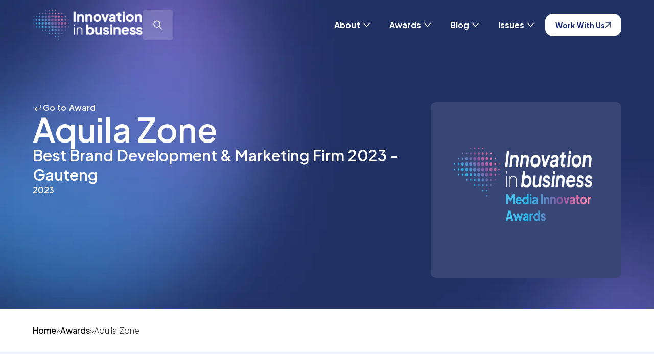

--- FILE ---
content_type: text/html; charset=UTF-8
request_url: https://www.innovationinbusiness.com/winners/aquila-zone/
body_size: 14961
content:
<!doctype html>

<html lang="en-GB" >

<head>
	<meta name="viewport" content="width=device-width, initial-scale=1" />

	<meta name='robots' content='index, follow, max-image-preview:large, max-snippet:-1, max-video-preview:-1' />
	<style>img:is([sizes="auto" i], [sizes^="auto," i]) { contain-intrinsic-size: 3000px 1500px }</style>
	
	<!-- This site is optimized with the Yoast SEO plugin v26.7 - https://yoast.com/wordpress/plugins/seo/ -->
	<title>Aquila Zone (2023 Winner: Media Innovator Awards) - Innovation in Business</title>
	<meta name="description" content="Aquila Zone - 2023 winner." />
	<link rel="canonical" href="https://www.innovationinbusiness.com/winners/aquila-zone/" />
	<meta property="og:locale" content="en_GB" />
	<meta property="og:type" content="article" />
	<meta property="og:title" content="Aquila Zone (2023 Winner: Media Innovator Awards) - Innovation in Business" />
	<meta property="og:description" content="Aquila Zone - 2023 winner." />
	<meta property="og:url" content="https://www.innovationinbusiness.com/winners/aquila-zone/" />
	<meta property="og:site_name" content="Innovation in Business" />
	<meta property="article:modified_time" content="2024-10-18T06:03:25+00:00" />
	<meta property="og:image" content="https://www.innovationinbusiness.com/wp-content/uploads/2025/01/og-image-iib.jpg" />
	<meta property="og:image:width" content="1920" />
	<meta property="og:image:height" content="1080" />
	<meta name="twitter:card" content="summary_large_image" />
	<script type="application/ld+json" class="yoast-schema-graph">{"@context":"https://schema.org","@graph":[{"@type":"WebPage","@id":"https://www.innovationinbusiness.com/winners/aquila-zone/","url":"https://www.innovationinbusiness.com/winners/aquila-zone/","name":"Aquila Zone - Innovation in Business","isPartOf":{"@id":"https://www.innovationinbusiness.com/#website"},"datePublished":"2024-01-11T17:21:00+00:00","dateModified":"2024-10-18T06:03:25+00:00","description":"Aquila Zone - 2023 winner.","breadcrumb":{"@id":"https://www.innovationinbusiness.com/winners/aquila-zone/#breadcrumb"},"inLanguage":"en-GB","potentialAction":[{"@type":"ReadAction","target":["https://www.innovationinbusiness.com/winners/aquila-zone/"]}]},{"@type":"BreadcrumbList","@id":"https://www.innovationinbusiness.com/winners/aquila-zone/#breadcrumb","itemListElement":[{"@type":"ListItem","position":1,"name":"Home","item":"/"},{"@type":"ListItem","position":2,"name":"Awards","item":"/our-awards/"},{"@type":"ListItem","position":3,"name":"Aquila Zone"}]},{"@type":"WebSite","@id":"https://www.innovationinbusiness.com/#website","url":"https://www.innovationinbusiness.com/","name":"Innovation in Business","description":"","potentialAction":[{"@type":"SearchAction","target":{"@type":"EntryPoint","urlTemplate":"https://www.innovationinbusiness.com/?s={search_term_string}"},"query-input":{"@type":"PropertyValueSpecification","valueRequired":true,"valueName":"search_term_string"}}],"inLanguage":"en-GB"}]}</script>
	<!-- / Yoast SEO plugin. -->


<link rel='dns-prefetch' href='//static.addtoany.com' />
<link rel='dns-prefetch' href='//use.fontawesome.com' />
<link rel="alternate" type="application/rss+xml" title="Innovation in Business &raquo; Feed" href="https://www.innovationinbusiness.com/feed/" />
<link rel='stylesheet' id='wp-block-library-css' href='https://www.innovationinbusiness.com/wp-includes/css/dist/block-library/style.min.css?ver=6.7.4' media='all' />
<style id='wp-block-library-theme-inline-css'>
.wp-block-audio :where(figcaption){color:#555;font-size:13px;text-align:center}.is-dark-theme .wp-block-audio :where(figcaption){color:#ffffffa6}.wp-block-audio{margin:0 0 1em}.wp-block-code{border:1px solid #ccc;border-radius:4px;font-family:Menlo,Consolas,monaco,monospace;padding:.8em 1em}.wp-block-embed :where(figcaption){color:#555;font-size:13px;text-align:center}.is-dark-theme .wp-block-embed :where(figcaption){color:#ffffffa6}.wp-block-embed{margin:0 0 1em}.blocks-gallery-caption{color:#555;font-size:13px;text-align:center}.is-dark-theme .blocks-gallery-caption{color:#ffffffa6}:root :where(.wp-block-image figcaption){color:#555;font-size:13px;text-align:center}.is-dark-theme :root :where(.wp-block-image figcaption){color:#ffffffa6}.wp-block-image{margin:0 0 1em}.wp-block-pullquote{border-bottom:4px solid;border-top:4px solid;color:currentColor;margin-bottom:1.75em}.wp-block-pullquote cite,.wp-block-pullquote footer,.wp-block-pullquote__citation{color:currentColor;font-size:.8125em;font-style:normal;text-transform:uppercase}.wp-block-quote{border-left:.25em solid;margin:0 0 1.75em;padding-left:1em}.wp-block-quote cite,.wp-block-quote footer{color:currentColor;font-size:.8125em;font-style:normal;position:relative}.wp-block-quote:where(.has-text-align-right){border-left:none;border-right:.25em solid;padding-left:0;padding-right:1em}.wp-block-quote:where(.has-text-align-center){border:none;padding-left:0}.wp-block-quote.is-large,.wp-block-quote.is-style-large,.wp-block-quote:where(.is-style-plain){border:none}.wp-block-search .wp-block-search__label{font-weight:700}.wp-block-search__button{border:1px solid #ccc;padding:.375em .625em}:where(.wp-block-group.has-background){padding:1.25em 2.375em}.wp-block-separator.has-css-opacity{opacity:.4}.wp-block-separator{border:none;border-bottom:2px solid;margin-left:auto;margin-right:auto}.wp-block-separator.has-alpha-channel-opacity{opacity:1}.wp-block-separator:not(.is-style-wide):not(.is-style-dots){width:100px}.wp-block-separator.has-background:not(.is-style-dots){border-bottom:none;height:1px}.wp-block-separator.has-background:not(.is-style-wide):not(.is-style-dots){height:2px}.wp-block-table{margin:0 0 1em}.wp-block-table td,.wp-block-table th{word-break:normal}.wp-block-table :where(figcaption){color:#555;font-size:13px;text-align:center}.is-dark-theme .wp-block-table :where(figcaption){color:#ffffffa6}.wp-block-video :where(figcaption){color:#555;font-size:13px;text-align:center}.is-dark-theme .wp-block-video :where(figcaption){color:#ffffffa6}.wp-block-video{margin:0 0 1em}:root :where(.wp-block-template-part.has-background){margin-bottom:0;margin-top:0;padding:1.25em 2.375em}
</style>
<link rel='stylesheet' id='twenty-twenty-one-custom-color-overrides-css' href='https://www.innovationinbusiness.com/wp-content/themes/IIB-current/assets/css/custom-color-overrides.css?ver=6.7.4' media='all' />
<style id='font-awesome-svg-styles-default-inline-css'>
.svg-inline--fa {
  display: inline-block;
  height: 1em;
  overflow: visible;
  vertical-align: -.125em;
}
</style>
<link rel='stylesheet' id='font-awesome-svg-styles-css' href='https://www.innovationinbusiness.com/wp-content/uploads/font-awesome/v6.1.1/css/svg-with-js.css' media='all' />
<style id='font-awesome-svg-styles-inline-css'>
   .wp-block-font-awesome-icon svg::before,
   .wp-rich-text-font-awesome-icon svg::before {content: unset;}
</style>
<style id='classic-theme-styles-inline-css'>
/*! This file is auto-generated */
.wp-block-button__link{color:#fff;background-color:#32373c;border-radius:9999px;box-shadow:none;text-decoration:none;padding:calc(.667em + 2px) calc(1.333em + 2px);font-size:1.125em}.wp-block-file__button{background:#32373c;color:#fff;text-decoration:none}
</style>
<style id='global-styles-inline-css'>
:root{--wp--preset--aspect-ratio--square: 1;--wp--preset--aspect-ratio--4-3: 4/3;--wp--preset--aspect-ratio--3-4: 3/4;--wp--preset--aspect-ratio--3-2: 3/2;--wp--preset--aspect-ratio--2-3: 2/3;--wp--preset--aspect-ratio--16-9: 16/9;--wp--preset--aspect-ratio--9-16: 9/16;--wp--preset--color--black: #000000;--wp--preset--color--cyan-bluish-gray: #abb8c3;--wp--preset--color--white: #FFFFFF;--wp--preset--color--pale-pink: #f78da7;--wp--preset--color--vivid-red: #cf2e2e;--wp--preset--color--luminous-vivid-orange: #ff6900;--wp--preset--color--luminous-vivid-amber: #fcb900;--wp--preset--color--light-green-cyan: #7bdcb5;--wp--preset--color--vivid-green-cyan: #00d084;--wp--preset--color--pale-cyan-blue: #8ed1fc;--wp--preset--color--vivid-cyan-blue: #0693e3;--wp--preset--color--vivid-purple: #9b51e0;--wp--preset--color--dark-gray: #28303D;--wp--preset--color--gray: #39414D;--wp--preset--color--green: #D1E4DD;--wp--preset--color--blue: #D1DFE4;--wp--preset--color--purple: #D1D1E4;--wp--preset--color--red: #E4D1D1;--wp--preset--color--orange: #E4DAD1;--wp--preset--color--yellow: #EEEADD;--wp--preset--gradient--vivid-cyan-blue-to-vivid-purple: linear-gradient(135deg,rgba(6,147,227,1) 0%,rgb(155,81,224) 100%);--wp--preset--gradient--light-green-cyan-to-vivid-green-cyan: linear-gradient(135deg,rgb(122,220,180) 0%,rgb(0,208,130) 100%);--wp--preset--gradient--luminous-vivid-amber-to-luminous-vivid-orange: linear-gradient(135deg,rgba(252,185,0,1) 0%,rgba(255,105,0,1) 100%);--wp--preset--gradient--luminous-vivid-orange-to-vivid-red: linear-gradient(135deg,rgba(255,105,0,1) 0%,rgb(207,46,46) 100%);--wp--preset--gradient--very-light-gray-to-cyan-bluish-gray: linear-gradient(135deg,rgb(238,238,238) 0%,rgb(169,184,195) 100%);--wp--preset--gradient--cool-to-warm-spectrum: linear-gradient(135deg,rgb(74,234,220) 0%,rgb(151,120,209) 20%,rgb(207,42,186) 40%,rgb(238,44,130) 60%,rgb(251,105,98) 80%,rgb(254,248,76) 100%);--wp--preset--gradient--blush-light-purple: linear-gradient(135deg,rgb(255,206,236) 0%,rgb(152,150,240) 100%);--wp--preset--gradient--blush-bordeaux: linear-gradient(135deg,rgb(254,205,165) 0%,rgb(254,45,45) 50%,rgb(107,0,62) 100%);--wp--preset--gradient--luminous-dusk: linear-gradient(135deg,rgb(255,203,112) 0%,rgb(199,81,192) 50%,rgb(65,88,208) 100%);--wp--preset--gradient--pale-ocean: linear-gradient(135deg,rgb(255,245,203) 0%,rgb(182,227,212) 50%,rgb(51,167,181) 100%);--wp--preset--gradient--electric-grass: linear-gradient(135deg,rgb(202,248,128) 0%,rgb(113,206,126) 100%);--wp--preset--gradient--midnight: linear-gradient(135deg,rgb(2,3,129) 0%,rgb(40,116,252) 100%);--wp--preset--gradient--purple-to-yellow: linear-gradient(160deg, #D1D1E4 0%, #EEEADD 100%);--wp--preset--gradient--yellow-to-purple: linear-gradient(160deg, #EEEADD 0%, #D1D1E4 100%);--wp--preset--gradient--green-to-yellow: linear-gradient(160deg, #D1E4DD 0%, #EEEADD 100%);--wp--preset--gradient--yellow-to-green: linear-gradient(160deg, #EEEADD 0%, #D1E4DD 100%);--wp--preset--gradient--red-to-yellow: linear-gradient(160deg, #E4D1D1 0%, #EEEADD 100%);--wp--preset--gradient--yellow-to-red: linear-gradient(160deg, #EEEADD 0%, #E4D1D1 100%);--wp--preset--gradient--purple-to-red: linear-gradient(160deg, #D1D1E4 0%, #E4D1D1 100%);--wp--preset--gradient--red-to-purple: linear-gradient(160deg, #E4D1D1 0%, #D1D1E4 100%);--wp--preset--font-size--small: 18px;--wp--preset--font-size--medium: 20px;--wp--preset--font-size--large: 24px;--wp--preset--font-size--x-large: 42px;--wp--preset--font-size--extra-small: 16px;--wp--preset--font-size--normal: 20px;--wp--preset--font-size--extra-large: 40px;--wp--preset--font-size--huge: 96px;--wp--preset--font-size--gigantic: 144px;--wp--preset--spacing--20: 0.44rem;--wp--preset--spacing--30: 0.67rem;--wp--preset--spacing--40: 1rem;--wp--preset--spacing--50: 1.5rem;--wp--preset--spacing--60: 2.25rem;--wp--preset--spacing--70: 3.38rem;--wp--preset--spacing--80: 5.06rem;--wp--preset--shadow--natural: 6px 6px 9px rgba(0, 0, 0, 0.2);--wp--preset--shadow--deep: 12px 12px 50px rgba(0, 0, 0, 0.4);--wp--preset--shadow--sharp: 6px 6px 0px rgba(0, 0, 0, 0.2);--wp--preset--shadow--outlined: 6px 6px 0px -3px rgba(255, 255, 255, 1), 6px 6px rgba(0, 0, 0, 1);--wp--preset--shadow--crisp: 6px 6px 0px rgba(0, 0, 0, 1);}:where(.is-layout-flex){gap: 0.5em;}:where(.is-layout-grid){gap: 0.5em;}body .is-layout-flex{display: flex;}.is-layout-flex{flex-wrap: wrap;align-items: center;}.is-layout-flex > :is(*, div){margin: 0;}body .is-layout-grid{display: grid;}.is-layout-grid > :is(*, div){margin: 0;}:where(.wp-block-columns.is-layout-flex){gap: 2em;}:where(.wp-block-columns.is-layout-grid){gap: 2em;}:where(.wp-block-post-template.is-layout-flex){gap: 1.25em;}:where(.wp-block-post-template.is-layout-grid){gap: 1.25em;}.has-black-color{color: var(--wp--preset--color--black) !important;}.has-cyan-bluish-gray-color{color: var(--wp--preset--color--cyan-bluish-gray) !important;}.has-white-color{color: var(--wp--preset--color--white) !important;}.has-pale-pink-color{color: var(--wp--preset--color--pale-pink) !important;}.has-vivid-red-color{color: var(--wp--preset--color--vivid-red) !important;}.has-luminous-vivid-orange-color{color: var(--wp--preset--color--luminous-vivid-orange) !important;}.has-luminous-vivid-amber-color{color: var(--wp--preset--color--luminous-vivid-amber) !important;}.has-light-green-cyan-color{color: var(--wp--preset--color--light-green-cyan) !important;}.has-vivid-green-cyan-color{color: var(--wp--preset--color--vivid-green-cyan) !important;}.has-pale-cyan-blue-color{color: var(--wp--preset--color--pale-cyan-blue) !important;}.has-vivid-cyan-blue-color{color: var(--wp--preset--color--vivid-cyan-blue) !important;}.has-vivid-purple-color{color: var(--wp--preset--color--vivid-purple) !important;}.has-black-background-color{background-color: var(--wp--preset--color--black) !important;}.has-cyan-bluish-gray-background-color{background-color: var(--wp--preset--color--cyan-bluish-gray) !important;}.has-white-background-color{background-color: var(--wp--preset--color--white) !important;}.has-pale-pink-background-color{background-color: var(--wp--preset--color--pale-pink) !important;}.has-vivid-red-background-color{background-color: var(--wp--preset--color--vivid-red) !important;}.has-luminous-vivid-orange-background-color{background-color: var(--wp--preset--color--luminous-vivid-orange) !important;}.has-luminous-vivid-amber-background-color{background-color: var(--wp--preset--color--luminous-vivid-amber) !important;}.has-light-green-cyan-background-color{background-color: var(--wp--preset--color--light-green-cyan) !important;}.has-vivid-green-cyan-background-color{background-color: var(--wp--preset--color--vivid-green-cyan) !important;}.has-pale-cyan-blue-background-color{background-color: var(--wp--preset--color--pale-cyan-blue) !important;}.has-vivid-cyan-blue-background-color{background-color: var(--wp--preset--color--vivid-cyan-blue) !important;}.has-vivid-purple-background-color{background-color: var(--wp--preset--color--vivid-purple) !important;}.has-black-border-color{border-color: var(--wp--preset--color--black) !important;}.has-cyan-bluish-gray-border-color{border-color: var(--wp--preset--color--cyan-bluish-gray) !important;}.has-white-border-color{border-color: var(--wp--preset--color--white) !important;}.has-pale-pink-border-color{border-color: var(--wp--preset--color--pale-pink) !important;}.has-vivid-red-border-color{border-color: var(--wp--preset--color--vivid-red) !important;}.has-luminous-vivid-orange-border-color{border-color: var(--wp--preset--color--luminous-vivid-orange) !important;}.has-luminous-vivid-amber-border-color{border-color: var(--wp--preset--color--luminous-vivid-amber) !important;}.has-light-green-cyan-border-color{border-color: var(--wp--preset--color--light-green-cyan) !important;}.has-vivid-green-cyan-border-color{border-color: var(--wp--preset--color--vivid-green-cyan) !important;}.has-pale-cyan-blue-border-color{border-color: var(--wp--preset--color--pale-cyan-blue) !important;}.has-vivid-cyan-blue-border-color{border-color: var(--wp--preset--color--vivid-cyan-blue) !important;}.has-vivid-purple-border-color{border-color: var(--wp--preset--color--vivid-purple) !important;}.has-vivid-cyan-blue-to-vivid-purple-gradient-background{background: var(--wp--preset--gradient--vivid-cyan-blue-to-vivid-purple) !important;}.has-light-green-cyan-to-vivid-green-cyan-gradient-background{background: var(--wp--preset--gradient--light-green-cyan-to-vivid-green-cyan) !important;}.has-luminous-vivid-amber-to-luminous-vivid-orange-gradient-background{background: var(--wp--preset--gradient--luminous-vivid-amber-to-luminous-vivid-orange) !important;}.has-luminous-vivid-orange-to-vivid-red-gradient-background{background: var(--wp--preset--gradient--luminous-vivid-orange-to-vivid-red) !important;}.has-very-light-gray-to-cyan-bluish-gray-gradient-background{background: var(--wp--preset--gradient--very-light-gray-to-cyan-bluish-gray) !important;}.has-cool-to-warm-spectrum-gradient-background{background: var(--wp--preset--gradient--cool-to-warm-spectrum) !important;}.has-blush-light-purple-gradient-background{background: var(--wp--preset--gradient--blush-light-purple) !important;}.has-blush-bordeaux-gradient-background{background: var(--wp--preset--gradient--blush-bordeaux) !important;}.has-luminous-dusk-gradient-background{background: var(--wp--preset--gradient--luminous-dusk) !important;}.has-pale-ocean-gradient-background{background: var(--wp--preset--gradient--pale-ocean) !important;}.has-electric-grass-gradient-background{background: var(--wp--preset--gradient--electric-grass) !important;}.has-midnight-gradient-background{background: var(--wp--preset--gradient--midnight) !important;}.has-small-font-size{font-size: var(--wp--preset--font-size--small) !important;}.has-medium-font-size{font-size: var(--wp--preset--font-size--medium) !important;}.has-large-font-size{font-size: var(--wp--preset--font-size--large) !important;}.has-x-large-font-size{font-size: var(--wp--preset--font-size--x-large) !important;}
:where(.wp-block-post-template.is-layout-flex){gap: 1.25em;}:where(.wp-block-post-template.is-layout-grid){gap: 1.25em;}
:where(.wp-block-columns.is-layout-flex){gap: 2em;}:where(.wp-block-columns.is-layout-grid){gap: 2em;}
:root :where(.wp-block-pullquote){font-size: 1.5em;line-height: 1.6;}
</style>
<link rel='stylesheet' id='twenty-twenty-one-print-style-css' href='https://www.innovationinbusiness.com/wp-content/themes/IIB-current/assets/css/print.css?ver=6.7.4' media='print' />
<link rel='stylesheet' id='font-awesome-official-css' href='https://use.fontawesome.com/releases/v6.1.1/css/all.css' media='all' integrity="sha384-/frq1SRXYH/bSyou/HUp/hib7RVN1TawQYja658FEOodR/FQBKVqT9Ol+Oz3Olq5" crossorigin="anonymous" />
<link rel='stylesheet' id='addtoany-css' href='https://www.innovationinbusiness.com/wp-content/plugins/add-to-any/addtoany.min.css?ver=1.16' media='all' />
<link rel='stylesheet' id='font-awesome-official-v4shim-css' href='https://use.fontawesome.com/releases/v6.1.1/css/v4-shims.css' media='all' integrity="sha384-4Jczmr1SlicmtiAiHGxwWtSzLJAS97HzJsKGqfC0JtZktLrPXIux1u6GJNVRRqiN" crossorigin="anonymous" />
<script id="addtoany-core-js-before">
window.a2a_config=window.a2a_config||{};a2a_config.callbacks=[];a2a_config.overlays=[];a2a_config.templates={};a2a_localize = {
	Share: "Share",
	Save: "Save",
	Subscribe: "Subscribe",
	Email: "Email",
	Bookmark: "Bookmark",
	ShowAll: "Show All",
	ShowLess: "Show less",
	FindServices: "Find service(s)",
	FindAnyServiceToAddTo: "Instantly find any service to add to",
	PoweredBy: "Powered by",
	ShareViaEmail: "Share via email",
	SubscribeViaEmail: "Subscribe via email",
	BookmarkInYourBrowser: "Bookmark in your browser",
	BookmarkInstructions: "Press Ctrl+D or \u2318+D to bookmark this page",
	AddToYourFavorites: "Add to your favourites",
	SendFromWebOrProgram: "Send from any email address or email program",
	EmailProgram: "Email program",
	More: "More&#8230;",
	ThanksForSharing: "Thanks for sharing!",
	ThanksForFollowing: "Thanks for following!"
};
</script>
<script defer src="https://static.addtoany.com/menu/page.js" id="addtoany-core-js"></script>
<script src="https://www.innovationinbusiness.com/wp-includes/js/jquery/jquery.min.js?ver=3.7.1" id="jquery-core-js"></script>
<script src="https://www.innovationinbusiness.com/wp-includes/js/jquery/jquery-migrate.min.js?ver=3.4.1" id="jquery-migrate-js"></script>
<script defer src="https://www.innovationinbusiness.com/wp-content/plugins/add-to-any/addtoany.min.js?ver=1.1" id="addtoany-jquery-js"></script>
<script src="https://www.innovationinbusiness.com/wp-content/plugins/davina-response/public/js/davina-response-public.js?ver=1.12.0" id="davina-response-js"></script>
        <!-- AI Global Media - Global Core Code -->
    <script>
        window.aigm_core_loaded = false;
        window.aigm_core_loaded_events = [];
        window.onAIGMCoreLoaded = (callback) => {
            if(window.aigm_core_loaded) { callback(); return; }
            window.aigm_core_loaded_events.push(callback);
        };
    </script>
    <link href="https://production.aiglobalmedia.net/assets/ai-global-media-core/public/core.min.css?v=1.21" rel="preload stylesheet" as="style" type="text/css">
    <script src="https://production.aiglobalmedia.net/assets/ai-global-media-core/public/core.min.js?v=1.21" async></script>
<link rel="icon" href="https://www.innovationinbusiness.com/wp-content/uploads/2022/05/cropped-Vector-1-32x32.png" sizes="32x32" />
<link rel="icon" href="https://www.innovationinbusiness.com/wp-content/uploads/2022/05/cropped-Vector-1-192x192.png" sizes="192x192" />
<link rel="apple-touch-icon" href="https://www.innovationinbusiness.com/wp-content/uploads/2022/05/cropped-Vector-1-180x180.png" />
<meta name="msapplication-TileImage" content="https://www.innovationinbusiness.com/wp-content/uploads/2022/05/cropped-Vector-1-270x270.png" />
	<link rel="preconnect" href="https://fonts.googleapis.com">
<link rel="preconnect" href="https://fonts.gstatic.com" crossorigin>
<link
    href="https://fonts.googleapis.com/css2?family=Roboto:ital,wght@0,100;0,300;0,400;0,500;0,700;0,900;1,100;1,300;1,400;1,500;1,700;1,900&display=swap"
    rel="stylesheet">

<link rel="preconnect" href="https://fonts.googleapis.com">
<link rel="preconnect" href="https://fonts.gstatic.com" crossorigin>
<link href="https://fonts.googleapis.com/css2?family=Plus+Jakarta+Sans:ital,wght@0,200..800;1,200..800&display=swap"
    rel="stylesheet">

<link rel="preconnect" href="https://fonts.googleapis.com">
<link rel="preconnect" href="https://fonts.gstatic.com" crossorigin>
<link
    href="https://fonts.googleapis.com/css2?family=Poppins:ital,wght@0,100;0,200;0,300;0,400;0,500;0,600;0,700;0,800;0,900;1,100;1,200;1,300;1,400;1,500;1,600;1,700;1,800;1,900&display=swap"
    rel="stylesheet">	<link rel="stylesheet"
		href="/wp-content/themes/IIB-current/style-custom.css?v=1768482057"
		media="all">
	<link rel="stylesheet" href="https://cdnjs.cloudflare.com/ajax/libs/slick-carousel/1.8.1/slick.min.css"
		integrity="sha512-yHknP1/AwR+yx26cB1y0cjvQUMvEa2PFzt1c9LlS4pRQ5NOTZFWbhBig+X9G9eYW/8m0/4OXNx8pxJ6z57x0dw=="
		crossorigin="anonymous" referrerpolicy="no-referrer" />

    <!-- Google Tag Manager -->
    <script>(function(w,d,s,l,i){w[l]=w[l]||[];w[l].push({'gtm.start':
    new Date().getTime(),event:'gtm.js'});var f=d.getElementsByTagName(s)[0],
    j=d.createElement(s),dl=l!='dataLayer'?'&l='+l:'';j.async=true;j.src=
    'https://www.googletagmanager.com/gtm.js?id='+i+dl;f.parentNode.insertBefore(j,f);
    })(window,document,'script','dataLayer','GTM-TXVZML9T');</script>
    <!-- End Google Tag Manager -->

	<!-- Google tag (gtag.js) -->
	<script>
		window.dataLayer = window.dataLayer || [];
		function gtag() { dataLayer.push(arguments); }
		//gtag('js', new Date());
		//gtag('config', 'G-N8E33ZHKFV');
		//gtag("consent", "default", {
		//	ad_storage: "denied",
		//	ad_user_data: "denied",
		//	ad_personalization: "denied",
		//	analytics_storage: "denied",
		//	functionality_storage: "denied",
		//	personalization_storage: "denied",
		//	security_storage: "granted",
		//	wait_for_update: 2000
		//});
		//gtag("set", "ads_data_redaction", true);
		//gtag("set", "url_passthrough", true);
	</script>

    <!-- Start cookieyes banner -->
	<!--<script id="cookieyes" type="text/javascript" src="https://cdn-cookieyes.com/client_data/1739ba3646ae3f8451a9fcbe/script.js"></script>-->
	<!-- End cookieyes banner -->

    <!--<script src="https://cdn-eu.pagesense.io/js/aiglobal/0fe362d2ef9240b4a90cd109a8938a28.js"></script>-->
</head>

<body class="winners-template-default single single-winners postid-5544 wp-embed-responsive is-light-theme no-js singular has-main-navigation">
    <!--<div class="aigm-brand-shutdown-notice"><strong>Notice:</strong> Innovation in Business is closing its doors in May 2026. We are merging with <a href="https://www.corporatevision-news.com/?utm_source=referral&utm_medium=banner&utm_campaign=closing+down+websites&utm_content=IIB">Corporate Vision</a> which will have everything you need.</div>-->

	    <noscript id="aigm-js-noscript-warning">
        <div style="position: fixed; bottom: 0px; left: 0px; z-index: 500; background: red; width: 100%; padding: 16px 20px; text-align: center; color: #fff; font-weight: 600; font-size: 18px;">
            <span>Please enable JavaScript in your web browser settings, under the site permissions section to unlock full site functionality.</span> 
            <a href="https://www.enable-javascript.com/" target="_blank" rel="nofollow" style="color: #ffc9c9; text-decoration: underline; text-underline-offset: 0px; text-underline-position: under; text-decoration-color: rgb(255 255 255 / 50%);">Click here for help.</a>
        </div>
    </noscript>

    <!-- Google Tag Manager (noscript) -->
    <noscript><iframe src="https://www.googletagmanager.com/ns.html?id=GTM-TXVZML9T"
    height="0" width="0" style="display:none;visibility:hidden"></iframe></noscript>
    <!-- End Google Tag Manager (noscript) -->

	<div id="page" class="site">
		<header class="main-header iib">
			<div class="mobile-header">
				<a href="https://www.innovationinbusiness.com/" aria-label="home"><img class="site-logo"
						src="https://www.innovationinbusiness.com/wp-content/themes/IIB-current/assets/images/site-logo-hd.webp" alt=""
						width="195px" height="59px"></a>
				<div class="mobile-nav">
					<div class="nav-search">

					</div>
					<div class="burger-menu">
						<span></span>
						<span></span>
					</div>
				</div>
			</div>
			<div class="desktop-header">
				<div class="header-left">
					<a href="https://www.innovationinbusiness.com/"><img class="site-logo"
							src="https://www.innovationinbusiness.com/wp-content/themes/IIB-current/assets/images/site-logo-hd.webp" alt=""
							aria-label="home"></a>
					<form role="search" autocomplete="off" method="get" class="search-form"
						action="https://www.innovationinbusiness.com/">
						<div class="input-group search-group">
							<i class="fas fa-search"></i>
							<input type="text" class="form-control search-control" name="s"
								placeholder="Search for something" value="">

							<svg class="spinner" width="20px" height="20px" viewBox="0 0 66 66"
								xmlns="http://www.w3.org/2000/svg">
								<circle fill="none" stroke-width="6" stroke-linecap="round" stroke="white" cx="33"
									cy="33" r="30" stroke-dasharray="187" stroke-dashoffset="0"></circle>
							</svg>

						</div>
						<div class="search-autocomplete">
							<div class="post-results results">
								<p class="result-title">Posts</p>
								<div class="result-content">
								</div>
							</div>
							<div class="award-results results">
								<p class="result-title">Awards</p>
								<div class="result-content">
								</div>
							</div>
							<div class="page-results results">
								<p class="result-title">Pages</p>
								<div class="result-content">
								</div>
							</div>
							<div class="cat-results results">
								<p class="result-title">Categories</p>
								<div class="result-content">

								</div>
							</div>
							<p class="no-results">
							</p>
							<a class="more-button page-result-main-link" href="">More
								Results</a>
						</div>
					</form>
					<div class="search-click">
						<svg xmlns="http://www.w3.org/2000/svg" width="24" height="24" viewBox="0 0 24 24" fill="none">
							<path fill-rule="evenodd" clip-rule="evenodd"
								d="M4.96582 10.2126C4.96582 7.37231 7.26831 5.06982 10.1086 5.06982C12.9488 5.06982 15.2513 7.37231 15.2513 10.2126C15.2513 13.0528 12.9488 15.3553 10.1086 15.3553C7.26831 15.3553 4.96582 13.0528 4.96582 10.2126ZM10.1086 3.56982C6.43988 3.56982 3.46582 6.54389 3.46582 10.2126C3.46582 13.8813 6.43988 16.8553 10.1086 16.8553C11.6727 16.8553 13.1106 16.3147 14.2455 15.4102L18.8383 20.0029C19.1312 20.2958 19.6061 20.2958 19.8989 20.0029C20.1918 19.7101 20.1918 19.2352 19.8989 18.9423L15.3062 14.3495C16.2107 13.2146 16.7513 11.7767 16.7513 10.2126C16.7513 6.54389 13.7773 3.56982 10.1086 3.56982Z"
								fill="white" />
						</svg>
					</div>
				</div>

				<nav class="desktop-nav">
					<ul>
						<li id="about-sub-toggle">
							About <svg xmlns="http://www.w3.org/2000/svg" width="25" height="25" viewBox="0 0 19 18"
								fill="none">
								<path d="M5.07227 6.75L9.57227 11.25L14.0723 6.75" stroke="white" stroke-width="1.125"
									stroke-linecap="round" stroke-linejoin="round" />
							</svg>
						</li>
						<li id="awards-sub-toggle">
							Awards
							<svg xmlns="http://www.w3.org/2000/svg" width="25" height="25" viewBox="0 0 19 18"
								fill="none">
								<path d="M5.07227 6.75L9.57227 11.25L14.0723 6.75" stroke="white" stroke-width="1.125"
									stroke-linecap="round" stroke-linejoin="round" />
							</svg>
						</li>
						<li id="blog-sub-toggle">
							Blog
							<svg xmlns="http://www.w3.org/2000/svg" width="25" height="25" viewBox="0 0 19 18"
								fill="none">
								<path d="M5.07227 6.75L9.57227 11.25L14.0723 6.75" stroke="white" stroke-width="1.125"
									stroke-linecap="round" stroke-linejoin="round" />
							</svg>
						</li>
						<li id="issues-sub-toggle">
							Issues
							<svg xmlns="http://www.w3.org/2000/svg" width="25" height="25" viewBox="0 0 19 18"
								fill="none">
								<path d="M5.07227 6.75L9.57227 11.25L14.0723 6.75" stroke="white" stroke-width="1.125"
									stroke-linecap="round" stroke-linejoin="round" />
							</svg>
						</li>
					</ul>
					<a class="main-cta" href="https://www.innovationinbusiness.com/advertise-with-us">
						Work With Us
						<svg xmlns="http://www.w3.org/2000/svg" width="12" height="12" viewBox="0 0 12 12" fill="none">
							<path d="M11 1L1 11" stroke="#213165" stroke-width="1.5" stroke-linecap="round"
								stroke-linejoin="round" />
							<path d="M2 1H11V10" stroke="#213165" stroke-width="1.5" stroke-linecap="round"
								stroke-linejoin="round" />
						</svg>
					</a>
				</nav>
			</div>
		</header>

		<div class="about-submenu-overlay">
			<div class="about-submenu">
				<div class="about-submenu-inner">
					<a class="about-sub-item" href="https://www.innovationinbusiness.com/about-us">
						<img src="https://www.innovationinbusiness.com/wp-content/themes/IIB-current/assets/images/laptop.webp" alt=""
							loading="lazy">
						<div class="hero-card-link">
							<p>About</p>
							<div class="svg-outer svg-awards">
								<svg xmlns="http://www.w3.org/2000/svg" width="25" height="24" viewBox="0 0 25 24"
									fill="none">
									<path d="M17.5 7L7.5 17" stroke="white" stroke-width="1.5" stroke-linecap="round"
										stroke-linejoin="round" />
									<path d="M8.5 7H17.5V16" stroke="white" stroke-width="1.5" stroke-linecap="round"
										stroke-linejoin="round" />
								</svg>
							</div>
						</div>
					</a>
					<a class="about-sub-item" href="https://www.innovationinbusiness.com/contact-us">
						<img src="https://www.innovationinbusiness.com/wp-content/themes/IIB-current/assets/images/laptopzoom.webp" alt=""
							loading="lazy">
						<div class="hero-card-link">
							<p>Contact</p>
							<div class="svg-outer svg-issues">
								<svg xmlns="http://www.w3.org/2000/svg" width="25" height="24" viewBox="0 0 25 24"
									fill="none">
									<path d="M17.5 7L7.5 17" stroke="white" stroke-width="1.5" stroke-linecap="round"
										stroke-linejoin="round" />
									<path d="M8.5 7H17.5V16" stroke="white" stroke-width="1.5" stroke-linecap="round"
										stroke-linejoin="round" />
								</svg>
							</div>
						</div>
					</a>
					<a class="about-sub-item" href="https://www.innovationinbusiness.com/subscribe">
						<img src="https://www.innovationinbusiness.com/wp-content/themes/IIB-current/assets/images/theteam.webp" alt=""
							loading="lazy">
						<div class="hero-card-link">
							<p>Subscribe</p>
							<div class="svg-outer svg-sub">
								<svg xmlns="http://www.w3.org/2000/svg" width="25" height="24" viewBox="0 0 25 24"
									fill="none">
									<path d="M17.5 7L7.5 17" stroke="white" stroke-width="1.5" stroke-linecap="round"
										stroke-linejoin="round" />
									<path d="M8.5 7H17.5V16" stroke="white" stroke-width="1.5" stroke-linecap="round"
										stroke-linejoin="round" />
								</svg>
							</div>
						</div>
					</a>
					<a class="about-sub-item" href="https://www.innovationinbusiness.com/advertise-with-us">
						<img src="https://www.innovationinbusiness.com/wp-content/themes/IIB-current/assets/images/advertise-menu-img.jpg" alt=""
							loading="lazy">
						<div class="hero-card-link">
							<p>Advertise</p>
							<div class="svg-outer svg-blog">
								<svg xmlns="http://www.w3.org/2000/svg" width="25" height="24" viewBox="0 0 25 24"
									fill="none">
									<path d="M17.5 7L7.5 17" stroke="white" stroke-width="1.5" stroke-linecap="round"
										stroke-linejoin="round" />
									<path d="M8.5 7H17.5V16" stroke="white" stroke-width="1.5" stroke-linecap="round"
										stroke-linejoin="round" />
								</svg>
							</div>
						</div>
					</a>
				</div>
			</div>
		</div>
		<div class="issues-submenu-overlay">
			<div class="issues-submenu">
				<div class="issues-submenu-inner">
					<a class="about-sub-item issue" href="https://www.innovationinbusiness.com/magazine">
						<img src="https://www.innovationinbusiness.com/wp-content/themes/IIB-current/assets/images/issues-nav.webp" alt=""
							loading="lazy">
						<div class="hero-card-link issue">
							<p>Issues Page</p>
							<div class="svg-outer svg-single-awards">
								<svg xmlns="http://www.w3.org/2000/svg" width="25" height="24" viewBox="0 0 25 24"
									fill="none">
									<path d="M17.5 7L7.5 17" stroke="white" stroke-width="1.5" stroke-linecap="round"
										stroke-linejoin="round" />
									<path d="M8.5 7H17.5V16" stroke="white" stroke-width="1.5" stroke-linecap="round"
										stroke-linejoin="round" />
								</svg>
							</div>
						</div>
					</a>
												<a class="about-sub-item issue" href="https://www.innovationinbusiness.com/q1-2025/">
								<img src="https://www.innovationinbusiness.com/wp-content/uploads/2025/03/IIB-Q1-2025-cover-1568x2218.jpg" alt="" loading="lazy">
								<div class="hero-card-link issue">
									<p>Q1 2025</p>
									<div class="svg-outer svg-single-awards">
										<svg xmlns="http://www.w3.org/2000/svg" width="25" height="24" viewBox="0 0 25 24"
											fill="none">
											<path d="M17.5 7L7.5 17" stroke="white" stroke-width="1.5" stroke-linecap="round"
												stroke-linejoin="round" />
											<path d="M8.5 7H17.5V16" stroke="white" stroke-width="1.5" stroke-linecap="round"
												stroke-linejoin="round" />
										</svg>
									</div>
								</div>
							</a>
														<a class="about-sub-item issue" href="https://www.innovationinbusiness.com/q3-2024/">
								<img src="https://www.innovationinbusiness.com/wp-content/uploads/2024/09/IIB-Q3-2024-Cover-1-1568x2218.jpg" alt="" loading="lazy">
								<div class="hero-card-link issue">
									<p>Q3 2024</p>
									<div class="svg-outer svg-single-awards">
										<svg xmlns="http://www.w3.org/2000/svg" width="25" height="24" viewBox="0 0 25 24"
											fill="none">
											<path d="M17.5 7L7.5 17" stroke="white" stroke-width="1.5" stroke-linecap="round"
												stroke-linejoin="round" />
											<path d="M8.5 7H17.5V16" stroke="white" stroke-width="1.5" stroke-linecap="round"
												stroke-linejoin="round" />
										</svg>
									</div>
								</div>
							</a>
														<a class="about-sub-item issue" href="https://www.innovationinbusiness.com/q2-2024/">
								<img src="https://www.innovationinbusiness.com/wp-content/uploads/2024/06/IIB-Q2-2024-Cover-scaled.jpg" alt="" loading="lazy">
								<div class="hero-card-link issue">
									<p>Q2 2024</p>
									<div class="svg-outer svg-single-awards">
										<svg xmlns="http://www.w3.org/2000/svg" width="25" height="24" viewBox="0 0 25 24"
											fill="none">
											<path d="M17.5 7L7.5 17" stroke="white" stroke-width="1.5" stroke-linecap="round"
												stroke-linejoin="round" />
											<path d="M8.5 7H17.5V16" stroke="white" stroke-width="1.5" stroke-linecap="round"
												stroke-linejoin="round" />
										</svg>
									</div>
								</div>
							</a>
														<a class="about-sub-item issue" href="https://www.innovationinbusiness.com/q1-2024/">
								<img src="https://www.innovationinbusiness.com/wp-content/uploads/2024/03/IIB-Q1-2024-Cover-scaled.jpg" alt="" loading="lazy">
								<div class="hero-card-link issue">
									<p>Q1 2024</p>
									<div class="svg-outer svg-single-awards">
										<svg xmlns="http://www.w3.org/2000/svg" width="25" height="24" viewBox="0 0 25 24"
											fill="none">
											<path d="M17.5 7L7.5 17" stroke="white" stroke-width="1.5" stroke-linecap="round"
												stroke-linejoin="round" />
											<path d="M8.5 7H17.5V16" stroke="white" stroke-width="1.5" stroke-linecap="round"
												stroke-linejoin="round" />
										</svg>
									</div>
								</div>
							</a>
											</div>
			</div>
		</div>

		<div class="awards-submenu-overlay">
			<div class="awards-submenu">
				<div class="awards-submenu-inner">
					<div class="awards-grid-single header-awards award-page">
						<img class="about_bg" id="award_logo"
							src="https://www.innovationinbusiness.com/wp-content/themes/IIB-current/assets/images/about-nav.webp"
							alt="Awards logos" loading="lazy">
						<div class="overlay">
							<a class="hero-card-link" href="https://www.innovationinbusiness.com/our-awards">
								<p>Visit Awards Page</p>
								<div class="svg-outer svg-single-awards">
									<svg xmlns="http://www.w3.org/2000/svg" width="25" height="24" viewBox="0 0 25 24"
										fill="none">
										<path d="M17.5 7L7.5 17" stroke="white" stroke-width="1.5"
											stroke-linecap="round" stroke-linejoin="round" />
										<path d="M8.5 7H17.5V16" stroke="white" stroke-width="1.5"
											stroke-linecap="round" stroke-linejoin="round" />
									</svg>
								</div>
							</a>
						</div>
					</div>
												<div class="awards-grid-single header-awards">
								<img class="about_bg" id="award_logo" src="https://www.innovationinbusiness.com/wp-content/uploads/2024/05/The-Developer-Awards-Web-Logo.webp"
									alt="Awards logos" loading="lazy">
								<div class="overlay">
									<a class="hero-card-link" href="https://www.innovationinbusiness.com/awards/the-developer-awards/">
										<p>View Award</p>
										<div class="svg-outer svg-single-awards">
											<svg xmlns="http://www.w3.org/2000/svg" width="25" height="24" viewBox="0 0 25 24"
												fill="none">
												<path d="M17.5 7L7.5 17" stroke="white" stroke-width="1.5"
													stroke-linecap="round" stroke-linejoin="round" />
												<path d="M8.5 7H17.5V16" stroke="white" stroke-width="1.5"
													stroke-linecap="round" stroke-linejoin="round" />
											</svg>
										</div>
									</a>
								</div>
							</div>
														<div class="awards-grid-single header-awards">
								<img class="about_bg" id="award_logo" src="https://www.innovationinbusiness.com/wp-content/uploads/2024/05/PropTech-Awards-Web-Logo-scaled.webp"
									alt="Awards logos" loading="lazy">
								<div class="overlay">
									<a class="hero-card-link" href="https://www.innovationinbusiness.com/awards/proptech-awards/">
										<p>View Award</p>
										<div class="svg-outer svg-single-awards">
											<svg xmlns="http://www.w3.org/2000/svg" width="25" height="24" viewBox="0 0 25 24"
												fill="none">
												<path d="M17.5 7L7.5 17" stroke="white" stroke-width="1.5"
													stroke-linecap="round" stroke-linejoin="round" />
												<path d="M8.5 7H17.5V16" stroke="white" stroke-width="1.5"
													stroke-linecap="round" stroke-linejoin="round" />
											</svg>
										</div>
									</a>
								</div>
							</div>
														<div class="awards-grid-single header-awards">
								<img class="about_bg" id="award_logo" src="https://www.innovationinbusiness.com/wp-content/uploads/2023/09/Tech-CEO-of-the-Year-Awards-Web-Logo-scaled.webp"
									alt="Awards logos" loading="lazy">
								<div class="overlay">
									<a class="hero-card-link" href="https://www.innovationinbusiness.com/awards/technology-ceo-of-the-year/">
										<p>View Award</p>
										<div class="svg-outer svg-single-awards">
											<svg xmlns="http://www.w3.org/2000/svg" width="25" height="24" viewBox="0 0 25 24"
												fill="none">
												<path d="M17.5 7L7.5 17" stroke="white" stroke-width="1.5"
													stroke-linecap="round" stroke-linejoin="round" />
												<path d="M8.5 7H17.5V16" stroke="white" stroke-width="1.5"
													stroke-linecap="round" stroke-linejoin="round" />
											</svg>
										</div>
									</a>
								</div>
							</div>
											</div>
			</div>
		</div>

		<div class="blog-submenu-overlay">
			<div class="blog-submenu">
				<div class="blog-submenu-inner">
					<a class="about-sub-item blog-one" href="https://www.innovationinbusiness.com/articles">
						<img src="https://www.innovationinbusiness.com/wp-content/themes/IIB-current/assets/images/award-nav.webp" alt=""
							loading="lazy">
						<div class="hero-card-link">
							<p>Blog Page</p>
							<div class="svg-outer svg-single-awards">
								<svg xmlns="http://www.w3.org/2000/svg" width="25" height="24" viewBox="0 0 25 24"
									fill="none">
									<path d="M17.5 7L7.5 17" stroke="white" stroke-width="1.5" stroke-linecap="round"
										stroke-linejoin="round" />
									<path d="M8.5 7H17.5V16" stroke="white" stroke-width="1.5" stroke-linecap="round"
										stroke-linejoin="round" />
								</svg>
							</div>
						</div>
					</a>
											<a class="about-sub-item blog-one" href="https://www.innovationinbusiness.com/category/articles/business-advice/">
							<img src="https://www.innovationinbusiness.com/wp-content/themes/IIB-current/assets/images/busad.webp"
								alt="" loading="lazy">
							<div class="hero-card-link">
								<p>Business Advice</p>
								<div class="svg-outer svg-single-awards">
									<svg xmlns="http://www.w3.org/2000/svg" width="25" height="24" viewBox="0 0 25 24"
										fill="none">
										<path d="M17.5 7L7.5 17" stroke="white" stroke-width="1.5" stroke-linecap="round"
											stroke-linejoin="round" />
										<path d="M8.5 7H17.5V16" stroke="white" stroke-width="1.5" stroke-linecap="round"
											stroke-linejoin="round" />
									</svg>
								</div>
							</div>
						</a>
												<a class="about-sub-item blog-one" href="https://www.innovationinbusiness.com/category/articles/creativity/">
							<img src="https://www.innovationinbusiness.com/wp-content/themes/IIB-current/assets/images/creative.webp"
								alt="" loading="lazy">
							<div class="hero-card-link">
								<p>Creativity</p>
								<div class="svg-outer svg-single-awards">
									<svg xmlns="http://www.w3.org/2000/svg" width="25" height="24" viewBox="0 0 25 24"
										fill="none">
										<path d="M17.5 7L7.5 17" stroke="white" stroke-width="1.5" stroke-linecap="round"
											stroke-linejoin="round" />
										<path d="M8.5 7H17.5V16" stroke="white" stroke-width="1.5" stroke-linecap="round"
											stroke-linejoin="round" />
									</svg>
								</div>
							</div>
						</a>
												<a class="about-sub-item blog-one" href="https://www.innovationinbusiness.com/category/articles/news-insight/">
							<img src="https://www.innovationinbusiness.com/wp-content/themes/IIB-current/assets/images/techno.webp"
								alt="" loading="lazy">
							<div class="hero-card-link">
								<p>News &amp; Insight</p>
								<div class="svg-outer svg-single-awards">
									<svg xmlns="http://www.w3.org/2000/svg" width="25" height="24" viewBox="0 0 25 24"
										fill="none">
										<path d="M17.5 7L7.5 17" stroke="white" stroke-width="1.5" stroke-linecap="round"
											stroke-linejoin="round" />
										<path d="M8.5 7H17.5V16" stroke="white" stroke-width="1.5" stroke-linecap="round"
											stroke-linejoin="round" />
									</svg>
								</div>
							</div>
						</a>
												<a class="about-sub-item blog-one" href="https://www.innovationinbusiness.com/category/articles/technology/">
							<img src="https://www.innovationinbusiness.com/wp-content/themes/IIB-current/assets/images/news.webp"
								alt="" loading="lazy">
							<div class="hero-card-link">
								<p>Technology</p>
								<div class="svg-outer svg-single-awards">
									<svg xmlns="http://www.w3.org/2000/svg" width="25" height="24" viewBox="0 0 25 24"
										fill="none">
										<path d="M17.5 7L7.5 17" stroke="white" stroke-width="1.5" stroke-linecap="round"
											stroke-linejoin="round" />
										<path d="M8.5 7H17.5V16" stroke="white" stroke-width="1.5" stroke-linecap="round"
											stroke-linejoin="round" />
									</svg>
								</div>
							</div>
						</a>
												<a class="about-sub-item blog-one" href="https://www.innovationinbusiness.com/category/articles/trends/">
							<img src="https://www.innovationinbusiness.com/wp-content/themes/IIB-current/assets/images/trends.webp"
								alt="" loading="lazy">
							<div class="hero-card-link">
								<p>Trends</p>
								<div class="svg-outer svg-single-awards">
									<svg xmlns="http://www.w3.org/2000/svg" width="25" height="24" viewBox="0 0 25 24"
										fill="none">
										<path d="M17.5 7L7.5 17" stroke="white" stroke-width="1.5" stroke-linecap="round"
											stroke-linejoin="round" />
										<path d="M8.5 7H17.5V16" stroke="white" stroke-width="1.5" stroke-linecap="round"
											stroke-linejoin="round" />
									</svg>
								</div>
							</div>
						</a>
										</div>
			</div>
		</div>

		<div class="mobile-menu">
			<div class="mobile-menu-inner">
				<ul class="mobile-nav">
					<li class="mobile-nav-item" data-nav="about">
						<p>About</p>
					</li>
					<li class="mobile-nav-item" data-nav="awards">
						<p>Awards</p>
					</li>
					<li class="mobile-nav-item" data-nav="blog">
						<p>Blog</p>
					</li>
					<li class="mobile-nav-item" data-nav="issues">
						<p>Issues</p>
					</li>
				</ul>
			</div>
			<div>
				<div class="mobile-slider issues" data-nav="issues">
					<div class="mobile-issues-slider">
														<div class="mobile-item-slider">
									<div class="about-sub-item slider">
										<img src="https://www.innovationinbusiness.com/wp-content/uploads/2025/03/IIB-Q1-2025-cover-1568x2218.jpg" alt="" loading="lazy">
										<a class="hero-card-link issue" href="https://www.innovationinbusiness.com/q1-2025/">
											<p>Q1 2025</p>
											<div class="svg-outer svg-blog">
												<svg xmlns="http://www.w3.org/2000/svg" width="25" height="24"
													viewBox="0 0 25 24" fill="none">
													<path d="M17.5 7L7.5 17" stroke="white" stroke-width="1.5"
														stroke-linecap="round" stroke-linejoin="round" />
													<path d="M8.5 7H17.5V16" stroke="white" stroke-width="1.5"
														stroke-linecap="round" stroke-linejoin="round" />
												</svg>
											</div>
										</a>
									</div>
								</div>
																<div class="mobile-item-slider">
									<div class="about-sub-item slider">
										<img src="https://www.innovationinbusiness.com/wp-content/uploads/2024/09/IIB-Q3-2024-Cover-1-1568x2218.jpg" alt="" loading="lazy">
										<a class="hero-card-link issue" href="https://www.innovationinbusiness.com/q3-2024/">
											<p>Q3 2024</p>
											<div class="svg-outer svg-blog">
												<svg xmlns="http://www.w3.org/2000/svg" width="25" height="24"
													viewBox="0 0 25 24" fill="none">
													<path d="M17.5 7L7.5 17" stroke="white" stroke-width="1.5"
														stroke-linecap="round" stroke-linejoin="round" />
													<path d="M8.5 7H17.5V16" stroke="white" stroke-width="1.5"
														stroke-linecap="round" stroke-linejoin="round" />
												</svg>
											</div>
										</a>
									</div>
								</div>
																<div class="mobile-item-slider">
									<div class="about-sub-item slider">
										<img src="https://www.innovationinbusiness.com/wp-content/uploads/2024/06/IIB-Q2-2024-Cover-scaled.jpg" alt="" loading="lazy">
										<a class="hero-card-link issue" href="https://www.innovationinbusiness.com/q2-2024/">
											<p>Q2 2024</p>
											<div class="svg-outer svg-blog">
												<svg xmlns="http://www.w3.org/2000/svg" width="25" height="24"
													viewBox="0 0 25 24" fill="none">
													<path d="M17.5 7L7.5 17" stroke="white" stroke-width="1.5"
														stroke-linecap="round" stroke-linejoin="round" />
													<path d="M8.5 7H17.5V16" stroke="white" stroke-width="1.5"
														stroke-linecap="round" stroke-linejoin="round" />
												</svg>
											</div>
										</a>
									</div>
								</div>
																<div class="mobile-item-slider">
									<div class="about-sub-item slider">
										<img src="https://www.innovationinbusiness.com/wp-content/uploads/2024/03/IIB-Q1-2024-Cover-scaled.jpg" alt="" loading="lazy">
										<a class="hero-card-link issue" href="https://www.innovationinbusiness.com/q1-2024/">
											<p>Q1 2024</p>
											<div class="svg-outer svg-blog">
												<svg xmlns="http://www.w3.org/2000/svg" width="25" height="24"
													viewBox="0 0 25 24" fill="none">
													<path d="M17.5 7L7.5 17" stroke="white" stroke-width="1.5"
														stroke-linecap="round" stroke-linejoin="round" />
													<path d="M8.5 7H17.5V16" stroke="white" stroke-width="1.5"
														stroke-linecap="round" stroke-linejoin="round" />
												</svg>
											</div>
										</a>
									</div>
								</div>
																<div class="mobile-item-slider">
									<div class="about-sub-item slider">
										<img src="https://www.innovationinbusiness.com/wp-content/uploads/2023/12/Innovation-in-Business-Q4-2023-Cover.jpg" alt="" loading="lazy">
										<a class="hero-card-link issue" href="https://www.innovationinbusiness.com/q4-2023/">
											<p>Q4 2023</p>
											<div class="svg-outer svg-blog">
												<svg xmlns="http://www.w3.org/2000/svg" width="25" height="24"
													viewBox="0 0 25 24" fill="none">
													<path d="M17.5 7L7.5 17" stroke="white" stroke-width="1.5"
														stroke-linecap="round" stroke-linejoin="round" />
													<path d="M8.5 7H17.5V16" stroke="white" stroke-width="1.5"
														stroke-linecap="round" stroke-linejoin="round" />
												</svg>
											</div>
										</a>
									</div>
								</div>
													</div>
				</div>
				<div class="mobile-slider awards" data-nav="awards">
					<div class="mobile-awards-slider">
														<div class="mobile-item-slider">
									<div class="awards-grid-single slider">
										<a href="https://www.innovationinbusiness.com/awards/the-developer-awards/">
											<img class="awards about about_bg" id="award_logo"
												src="https://www.innovationinbusiness.com/wp-content/uploads/2024/05/The-Developer-Awards-Web-Logo.webp" alt="Awards logos" loading="lazy">
										</a>
										<a href="https://www.innovationinbusiness.com/awards/the-developer-awards/" class="overlay blog">
											<div class="hero-card-link">
												<p>View Award</p>
												<div class="svg-single-awards svg-outer">
													<svg xmlns="http://www.w3.org/2000/svg" width="25" height="24"
														viewBox="0 0 25 24" fill="none">
														<path d="M17.5 7L7.5 17" stroke="white" stroke-width="1.5"
															stroke-linecap="round" stroke-linejoin="round" />
														<path d="M8.5 7H17.5V16" stroke="white" stroke-width="1.5"
															stroke-linecap="round" stroke-linejoin="round" />
													</svg>
												</div>
											</div>
										</a>
									</div>
								</div>
																<div class="mobile-item-slider">
									<div class="awards-grid-single slider">
										<a href="https://www.innovationinbusiness.com/awards/proptech-awards/">
											<img class="awards about about_bg" id="award_logo"
												src="https://www.innovationinbusiness.com/wp-content/uploads/2024/05/PropTech-Awards-Web-Logo-scaled.webp" alt="Awards logos" loading="lazy">
										</a>
										<a href="https://www.innovationinbusiness.com/awards/proptech-awards/" class="overlay blog">
											<div class="hero-card-link">
												<p>View Award</p>
												<div class="svg-single-awards svg-outer">
													<svg xmlns="http://www.w3.org/2000/svg" width="25" height="24"
														viewBox="0 0 25 24" fill="none">
														<path d="M17.5 7L7.5 17" stroke="white" stroke-width="1.5"
															stroke-linecap="round" stroke-linejoin="round" />
														<path d="M8.5 7H17.5V16" stroke="white" stroke-width="1.5"
															stroke-linecap="round" stroke-linejoin="round" />
													</svg>
												</div>
											</div>
										</a>
									</div>
								</div>
																<div class="mobile-item-slider">
									<div class="awards-grid-single slider">
										<a href="https://www.innovationinbusiness.com/awards/technology-ceo-of-the-year/">
											<img class="awards about about_bg" id="award_logo"
												src="https://www.innovationinbusiness.com/wp-content/uploads/2023/09/Tech-CEO-of-the-Year-Awards-Web-Logo-scaled.webp" alt="Awards logos" loading="lazy">
										</a>
										<a href="https://www.innovationinbusiness.com/awards/technology-ceo-of-the-year/" class="overlay blog">
											<div class="hero-card-link">
												<p>View Award</p>
												<div class="svg-single-awards svg-outer">
													<svg xmlns="http://www.w3.org/2000/svg" width="25" height="24"
														viewBox="0 0 25 24" fill="none">
														<path d="M17.5 7L7.5 17" stroke="white" stroke-width="1.5"
															stroke-linecap="round" stroke-linejoin="round" />
														<path d="M8.5 7H17.5V16" stroke="white" stroke-width="1.5"
															stroke-linecap="round" stroke-linejoin="round" />
													</svg>
												</div>
											</div>
										</a>
									</div>
								</div>
																<div class="mobile-item-slider">
									<div class="awards-grid-single slider">
										<a href="https://www.innovationinbusiness.com/awards/gaming-and-development-awards/">
											<img class="awards about about_bg" id="award_logo"
												src="https://www.innovationinbusiness.com/wp-content/uploads/2023/03/Gaming-Development-Awards-Web-Logo-scaled.webp" alt="Awards logos" loading="lazy">
										</a>
										<a href="https://www.innovationinbusiness.com/awards/gaming-and-development-awards/" class="overlay blog">
											<div class="hero-card-link">
												<p>View Award</p>
												<div class="svg-single-awards svg-outer">
													<svg xmlns="http://www.w3.org/2000/svg" width="25" height="24"
														viewBox="0 0 25 24" fill="none">
														<path d="M17.5 7L7.5 17" stroke="white" stroke-width="1.5"
															stroke-linecap="round" stroke-linejoin="round" />
														<path d="M8.5 7H17.5V16" stroke="white" stroke-width="1.5"
															stroke-linecap="round" stroke-linejoin="round" />
													</svg>
												</div>
											</div>
										</a>
									</div>
								</div>
																<div class="mobile-item-slider">
									<div class="awards-grid-single slider">
										<a href="https://www.innovationinbusiness.com/awards/martech-awards/">
											<img class="awards about about_bg" id="award_logo"
												src="https://www.innovationinbusiness.com/wp-content/uploads/2022/09/MarTech-Awards-Web-Logo-scaled.webp" alt="Awards logos" loading="lazy">
										</a>
										<a href="https://www.innovationinbusiness.com/awards/martech-awards/" class="overlay blog">
											<div class="hero-card-link">
												<p>View Award</p>
												<div class="svg-single-awards svg-outer">
													<svg xmlns="http://www.w3.org/2000/svg" width="25" height="24"
														viewBox="0 0 25 24" fill="none">
														<path d="M17.5 7L7.5 17" stroke="white" stroke-width="1.5"
															stroke-linecap="round" stroke-linejoin="round" />
														<path d="M8.5 7H17.5V16" stroke="white" stroke-width="1.5"
															stroke-linecap="round" stroke-linejoin="round" />
													</svg>
												</div>
											</div>
										</a>
									</div>
								</div>
													</div>
				</div>
				<div class="mobile-slider blog" data-nav="blog">
					<div class="mobile-blog-slider slider">
													<div class="mobile-item-slider">
								<div class="awards-grid-single slider">
									<a href="https://www.innovationinbusiness.com/category/articles/business-advice/">
										<img src="https://www.innovationinbusiness.com/wp-content/themes/IIB-current/assets/images/busad.webp"
											alt="" loading="lazy">
									</a>
									<div class="overlay blog">
										<a href="https://www.innovationinbusiness.com/category/articles/business-advice/" class="hero-card-link">
											<p>Business Advice</p>
											<div class="svg-single-awards svg-outer">
												<svg xmlns="http://www.w3.org/2000/svg" width="25" height="24"
													viewBox="0 0 25 24" fill="none">
													<path d="M17.5 7L7.5 17" stroke="white" stroke-width="1.5"
														stroke-linecap="round" stroke-linejoin="round" />
													<path d="M8.5 7H17.5V16" stroke="white" stroke-width="1.5"
														stroke-linecap="round" stroke-linejoin="round" />
												</svg>
											</div>
										</a>
									</div>
								</div>
							</div>
														<div class="mobile-item-slider">
								<div class="awards-grid-single slider">
									<a href="https://www.innovationinbusiness.com/category/articles/creativity/">
										<img src="https://www.innovationinbusiness.com/wp-content/themes/IIB-current/assets/images/creative.webp"
											alt="" loading="lazy">
									</a>
									<div class="overlay blog">
										<a href="https://www.innovationinbusiness.com/category/articles/creativity/" class="hero-card-link">
											<p>Creativity</p>
											<div class="svg-single-awards svg-outer">
												<svg xmlns="http://www.w3.org/2000/svg" width="25" height="24"
													viewBox="0 0 25 24" fill="none">
													<path d="M17.5 7L7.5 17" stroke="white" stroke-width="1.5"
														stroke-linecap="round" stroke-linejoin="round" />
													<path d="M8.5 7H17.5V16" stroke="white" stroke-width="1.5"
														stroke-linecap="round" stroke-linejoin="round" />
												</svg>
											</div>
										</a>
									</div>
								</div>
							</div>
														<div class="mobile-item-slider">
								<div class="awards-grid-single slider">
									<a href="https://www.innovationinbusiness.com/category/articles/news-insight/">
										<img src="https://www.innovationinbusiness.com/wp-content/themes/IIB-current/assets/images/techno.webp"
											alt="" loading="lazy">
									</a>
									<div class="overlay blog">
										<a href="https://www.innovationinbusiness.com/category/articles/news-insight/" class="hero-card-link">
											<p>News &amp; Insight</p>
											<div class="svg-single-awards svg-outer">
												<svg xmlns="http://www.w3.org/2000/svg" width="25" height="24"
													viewBox="0 0 25 24" fill="none">
													<path d="M17.5 7L7.5 17" stroke="white" stroke-width="1.5"
														stroke-linecap="round" stroke-linejoin="round" />
													<path d="M8.5 7H17.5V16" stroke="white" stroke-width="1.5"
														stroke-linecap="round" stroke-linejoin="round" />
												</svg>
											</div>
										</a>
									</div>
								</div>
							</div>
														<div class="mobile-item-slider">
								<div class="awards-grid-single slider">
									<a href="https://www.innovationinbusiness.com/category/articles/technology/">
										<img src="https://www.innovationinbusiness.com/wp-content/themes/IIB-current/assets/images/news.webp"
											alt="" loading="lazy">
									</a>
									<div class="overlay blog">
										<a href="https://www.innovationinbusiness.com/category/articles/technology/" class="hero-card-link">
											<p>Technology</p>
											<div class="svg-single-awards svg-outer">
												<svg xmlns="http://www.w3.org/2000/svg" width="25" height="24"
													viewBox="0 0 25 24" fill="none">
													<path d="M17.5 7L7.5 17" stroke="white" stroke-width="1.5"
														stroke-linecap="round" stroke-linejoin="round" />
													<path d="M8.5 7H17.5V16" stroke="white" stroke-width="1.5"
														stroke-linecap="round" stroke-linejoin="round" />
												</svg>
											</div>
										</a>
									</div>
								</div>
							</div>
														<div class="mobile-item-slider">
								<div class="awards-grid-single slider">
									<a href="https://www.innovationinbusiness.com/category/articles/trends/">
										<img src="https://www.innovationinbusiness.com/wp-content/themes/IIB-current/assets/images/trends.webp"
											alt="" loading="lazy">
									</a>
									<div class="overlay blog">
										<a href="https://www.innovationinbusiness.com/category/articles/trends/" class="hero-card-link">
											<p>Trends</p>
											<div class="svg-single-awards svg-outer">
												<svg xmlns="http://www.w3.org/2000/svg" width="25" height="24"
													viewBox="0 0 25 24" fill="none">
													<path d="M17.5 7L7.5 17" stroke="white" stroke-width="1.5"
														stroke-linecap="round" stroke-linejoin="round" />
													<path d="M8.5 7H17.5V16" stroke="white" stroke-width="1.5"
														stroke-linecap="round" stroke-linejoin="round" />
												</svg>
											</div>
										</a>
									</div>
								</div>
							</div>
												</div>
				</div>
				<div class="mobile-slider about" data-nav="about">
					<div class="mobile-about-slider">

						<div class="mobile-item-slider">
							<div class="awards-grid-single slider">
								<a href="https://www.innovationinbusiness.com/about-us">
									<img class="about about_bg" id="award_logo"
										src="https://www.innovationinbusiness.com/wp-content/themes/IIB-current/assets/images/laptop.webp"
										alt="Awards logos" loading="lazy">
									<div class="overlay blog">
										<div class="hero-card-link">
											<p>About</p>
											<div class="svg-single-awards svg-outer">
												<svg xmlns="http://www.w3.org/2000/svg" width="25" height="24"
													viewBox="0 0 25 24" fill="none">
													<path d="M17.5 7L7.5 17" stroke="white" stroke-width="1.5"
														stroke-linecap="round" stroke-linejoin="round" />
													<path d="M8.5 7H17.5V16" stroke="white" stroke-width="1.5"
														stroke-linecap="round" stroke-linejoin="round" />
												</svg>
											</div>
										</div>
									</div>
								</a>
							</div>
						</div>

						<div class="mobile-item-slider">
							<div class="awards-grid-single slider">
								<a href="https://www.innovationinbusiness.com/contact-us">
									<img class="about about_bg" id="award_logo"
										src="https://www.innovationinbusiness.com/wp-content/themes/IIB-current/assets/images/laptopzoom.webp"
										alt="Awards logos" loading="lazy">
									<div class="overlay blog">
										<div class="hero-card-link">
											<p>Contact</p>
											<div class="svg-single-awards svg-outer">
												<svg xmlns="http://www.w3.org/2000/svg" width="25" height="24"
													viewBox="0 0 25 24" fill="none">
													<path d="M17.5 7L7.5 17" stroke="white" stroke-width="1.5"
														stroke-linecap="round" stroke-linejoin="round" />
													<path d="M8.5 7H17.5V16" stroke="white" stroke-width="1.5"
														stroke-linecap="round" stroke-linejoin="round" />
												</svg>
											</div>
										</div>
									</div>
								</a>
							</div>
						</div>

						<div class="mobile-item-slider">
							<div class="awards-grid-single slider">
								<a href="https://www.innovationinbusiness.com/subscribe">
									<img class="about about_bg" id="award_logo"
										src="https://www.innovationinbusiness.com/wp-content/themes/IIB-current/assets/images/theteam.webp"
										alt="Awards logos" loading="lazy">
									<div class="overlay blog">
										<div class="hero-card-link">
											<p>Subscribe</p>
											<div class="svg-single-awards svg-outer">
												<svg xmlns="http://www.w3.org/2000/svg" width="25" height="24"
													viewBox="0 0 25 24" fill="none">
													<path d="M17.5 7L7.5 17" stroke="white" stroke-width="1.5"
														stroke-linecap="round" stroke-linejoin="round" />
													<path d="M8.5 7H17.5V16" stroke="white" stroke-width="1.5"
														stroke-linecap="round" stroke-linejoin="round" />
												</svg>
											</div>
										</div>
									</div>
								</a>
							</div>
						</div>

						<div class="mobile-item-slider">
							<div class="awards-grid-single slider">
								<a href="https://www.innovationinbusiness.com/advertise-with-us">
									<img class="about about_bg" id="award_logo"
										src="https://www.innovationinbusiness.com/wp-content/themes/IIB-current/assets/images/laptop.webp"
										alt="Awards logos" loading="lazy">
									<div class="overlay blog">
										<div class="hero-card-link">
											<p>Advertise</p>
											<div class="svg-single-awards svg-outer">
												<svg xmlns="http://www.w3.org/2000/svg" width="25" height="24"
													viewBox="0 0 25 24" fill="none">
													<path d="M17.5 7L7.5 17" stroke="white" stroke-width="1.5"
														stroke-linecap="round" stroke-linejoin="round" />
													<path d="M8.5 7H17.5V16" stroke="white" stroke-width="1.5"
														stroke-linecap="round" stroke-linejoin="round" />
												</svg>
											</div>
										</div>
									</div>
								</a>
							</div>
						</div>
					</div>
				</div>
			</div>
		</div>

		<div id="content" class="site-content">
			<div id="primary" class="content-area">
				<main id="main" class="site-main">

					<script>
    document.addEventListener('DOMContentLoaded', () => {
        var spinner = document.querySelector('.spinner');

        var searchInput = document.querySelector('.search-control');

        var autocompleteContainer = document.querySelector('.search-autocomplete');

        var moreButton = autocompleteContainer.querySelector('.more-button');

        var resultSection = autocompleteContainer.querySelectorAll('.results')

        var postsResults = autocompleteContainer.querySelector('.post-results');
        var postContent = postsResults.querySelector('.result-content');

        var awardResults = autocompleteContainer.querySelector('.award-results');
        var awardContent = postsResults.querySelector('.result-content');

        var catResults = autocompleteContainer.querySelector('.cat-results');
        var catContent = catResults.querySelector('.result-content');

        var pageResults = autocompleteContainer.querySelector('.page-results');
        var pageContent = pageResults.querySelector('.result-content');

        var noResult = autocompleteContainer.querySelector('.no-results');

        if (spinner) {
            var animations = spinner.querySelectorAll('animate, animateTransform');
            animations.forEach(function (animation) {
                animation.beginElement();
            });
        }

        searchInput.addEventListener('keyup', function (event) {
            spinner.style.display = 'block';
            var query = searchInput.value.trim();
            if (query !== '') {
                jQuery.ajax({
                    type: 'POST',
                    url: ajax_object.ajax_url,
                    data: {
                        action: 'search_autocomplete',
                        query: query
                    },
                    success: function (response) {
                        autocompleteContainer.style.display = 'flex';
                        moreButton.href = '';

                        spinner.style.display = 'none';

                        moreButton.style.display = 'block'

                        function allArraysEmpty(response) {
                            return [response.posts, response.categories, response.pages].every(function (array) {
                                return array.length == 0;
                            })
                        }
                        if (allArraysEmpty(response)) {
                            noResult.style.display = 'block'
                            noResult.innerHTML = 'No posts found for <span>"' + query + '"</span>'
                            resultSection.forEach(element => {
                                element.style.display = 'none'
                            })
                            moreButton.style.display = 'none'
                        } else {
                            noResult.style.display = 'none'
                            resultSection.forEach(element => {
                                element.style.display = 'flex'
                            })
                            moreButton.style.display = 'flex'
                        }

                        if (response.posts.length !== 0) {
                            moreButton.href = 'https://www.innovationinbusiness.com/?s=' + query;
                            postsResults.style.display = 'flex';
                            postContent.innerHTML = ''
                            response.posts.forEach(function (post) {
                                postContent.innerHTML += `<a class="page-result-main-link" href="${post.link}">
                                                            <div class="auto-result">
                                                                <div class="auto-result-img">
                                                                    <img class="auto-result-img-src" src="${post.image ? post.image : '/assets/images/site-logo.webp'}">
                                                                </div>
                                                                <div class="text">
                                                                    <p>${post.title}</p>
                                                                    <p class="flex link">Read Post</p>
                                                                </div>
                                                            </div>
                                                        </a>`;
                            });
                        } else {
                            postsResults.style.display = 'none';
                        }
                        if (response.awards.length !== 0) {
                            console.log(response.awards)
                            moreButton.href = 'https://www.innovationinbusiness.com/?s=' + query;
                            awardResults.style.display = 'flex';
                            awardContent.innerHTML = ''
                            response.awards.forEach(function (award) {
                                awardContent.innerHTML += `<a class="page-result-main-link" href="${award.link}">
                                                                <div class="auto-result">
                                                                    <div class="auto-result-img">
                                                                        <img class="auto-result-img-src" src="https://www.innovationinbusiness.com/wp-content/themes/IIB-current${award.image ? award.image : '/assets/images/site-logo.webp'}">
                                                                    </div>
                                                                    <div class="auto-result-text">
                                                                        <p class="auto-result-p">${award.title}</p>
                                                                        <p class="flex auto-result-link">View Award</p>
                                                                    </div>
                                                                </div>
                                                            </a>`;
                            });
                        } else {
                            awardResults.style.display = 'none';
                        }
                        if (response.categories.length !== 0) {
                            moreButton.href = 'https://www.innovationinbusiness.com/?s=' + query;
                            catResults.style.display = 'flex';
                            catContent.innerHTML = ''
                            response.categories.forEach(function (category) {
                                catContent.innerHTML += `<a class="page-result-main-link" href="/category/${category.link}">
                                                            <div class="auto-result">
                                                                <div class="auto-result-img">
                                                                    <img class="auto-result-img-src" src="https://www.innovationinbusiness.com/wp-content/themes/IIB-current${category.image ? category.image : '/assets/images/site-logo.webp'}">
                                                                </div>
                                                                <div class="auto-result-text">
                                                                    <p class="auto-result-p">${category.name}</p>
                                                                    <p class="flex auto-result-link">Search Category</p>
                                                                </div>
                                                            </div>
                                                        </a>`;
                            });
                        } else {
                            catResults.style.display = 'none';
                        }
                        if (response.pages.length !== 0) {
                            moreButton.href = 'https://www.innovationinbusiness.com/?s=' + query;
                            pageResults.style.display = 'flex';
                            pageContent.innerHTML = ''
                            response.pages.forEach(function (page) {
                                pageContent.innerHTML += `<a class="page-result-main-link" href="${page.link}">
                                                            <div class="auto-result">
                                                                <div class="auto-result-img">
                                                                    <img class="page-image auto-result-img-src" src="https://www.innovationinbusiness.com/wp-content/themes/IIB-current/assets/images/site-logo.webp">
                                                                </div>
                                                                <div class="auto-result-text">
                                                                    <p class="auto-result-p">${page.title}</p>
                                                                    <p class="auto-result-link flex">Visit Page</p>
                                                                </div>
                                                            </div>
                                                        </a>`;
                            });
                        } else {
                            pageResults.style.display = 'none';
                        }


                    },
                    error: function () {
                        console.log('Error fetching search results');
                    }
                });
            } else {
                autocompleteContainer.style.display = 'none';
            }
        });

        if (searchInput.value == '') {
            autocompleteContainer.style.display = 'none';
        }

        jQuery(document).on("keyup", function (e) {
            if (e.keyCode === 27) {
                searchInput.value = ''
                jQuery(".search-autocomplete").css("display", "none");
            }
        });

        jQuery(".search-autocomplete").on("click", function (e) {
            e.stopPropagation();
        });
    });
</script>
<div class="single-winner-hero">
    <img class="background-absolute blog article"
        src="https://www.innovationinbusiness.com/wp-content/themes/IIB-current/assets/images/blog-bg.webp" alt="">
    <div class="article-hero single-winner">
        <div class="article-title-section single-winner">
            <a href="https://www.innovationinbusiness.com/our-awards" class="blog-link article-text">
                <svg xmlns="http://www.w3.org/2000/svg" width="20" height="20" viewBox="0 0 20 20" fill="none">
                    <path
                        d="M15 5.00017L15 10.0002C15 10.6632 14.7366 11.2991 14.2678 11.7679C13.7989 12.2368 13.163 12.5002 12.5 12.5002L4.16667 12.5002M4.16667 12.5002L7.5 15.8335M4.16667 12.5002L7.5 9.16683"
                        stroke="white" stroke-width="1.25" stroke-linecap="round" stroke-linejoin="round" />
                </svg>
                Go to Award
            </a>
            <h1 class="title">Aquila Zone</h1>
            <div class="subtitle">Best Brand Development &amp; Marketing Firm 2023 - Gauteng</div>
            <p class="article-text">2023</p>
        </div>
        <div class="award-logo">
            <img src="https://www.innovationinbusiness.com/wp-content/uploads/2022/05/Media-Innovator-Awards-Individual-Awards-Page-Logo-no-year-01.png" alt="">
        </div>
    </div>
</div>

<div class="margin-white">
    <div class="breadcrumbs dark">
        <p class="main-breadcrumb"><span><span><a class="mainlink" href="/">Home</a></span> » <span><a class="mainlink" href="/our-awards/">Awards</a></span> » <span class="breadcrumb_last" aria-current="page">Aquila Zone</span></span></p>    </div>
</div>

<div class="winner-single-main">

    <div class="home-hero-text-section blog">
        <div class="home-hero-title-section article winner-single">
            <div class="home-hero-title-inner article">
                <h2 class="home-hero-title">
                    Media Innovator Awards                     - 2023                </h2>
                <p class="home-hero-title">Aquila Zone</p>
                <div class="text">
                                    </div>
                                    <a class="main-cta" href="http://aquilazone.co.za" target="_blank" class="gold-cta" rel="ugc">Visit Website
                        <svg xmlns="http://www.w3.org/2000/svg" width="29" height="29" viewBox="0 0 29 29" fill="none">
                            <path d="M20.0846 8.6665L8.41797 20.3332" stroke="#142371" stroke-width="1.75"
                                stroke-linecap="round" stroke-linejoin="round" />
                            <path d="M9.58203 8.6665H20.082V19.1665" stroke="#142371" stroke-width="1.75"
                                stroke-linecap="round" stroke-linejoin="round" />
                        </svg>
                    </a>
                                </div>
            <style>.single-winner-content{ align-items: center;width: 100%; } .single-winner-desc{text-align: center}</style>        </div>
    </div>
</div>

<!-- No available adverts -->
</main>
</div>
</div>

<footer id="colophon" class="site-footer">

	<div class="footer-inner">
		<div class="footer-logo-area">
			<img width="195px" height="59px" class="site-logo"
				src="https://www.innovationinbusiness.com/wp-content/themes/IIB-current/assets/images/site-logo-hd.webp" alt=""
				loading="lazy">
			<div class="footer-media">
				<img width="85" height="85"
					src="https://www.innovationinbusiness.com/issues/Innovation-in-Business-Media-Pack/files/assets/cover300.jpg"
					alt="">
				<div class="footer-media-text">
					<p class="title">Our Media pack</p>
					<p class="text">Take a look at our media pack</p>
					<a target="_blank"
						href="https://www.innovationinbusiness.com/issues/Innovation-in-Business-Media-Pack/">
						View Now
						<svg xmlns="http://www.w3.org/2000/svg" width="24" height="24" viewBox="0 0 24 24" fill="none">
							<path d="M5 12.001H19" stroke="#CA62BD" stroke-width="1.5" stroke-linecap="round"
								stroke-linejoin="round" />
							<path d="M13 18.001L19 12.001" stroke="#CA62BD" stroke-width="1.5" stroke-linecap="round"
								stroke-linejoin="round" />
							<path d="M13 6.00098L19 12.001" stroke="#CA62BD" stroke-width="1.5" stroke-linecap="round"
								stroke-linejoin="round" />
						</svg>
					</a>
				</div>
			</div>
		</div>
		<div class="mobile-footer-links">
			<ul>
				<li><a href="https://www.innovationinbusiness.com/about-us">About</a></li>
				<li><a href="https://www.innovationinbusiness.com/contact-us">Contact</a></li>
				<li><a href="https://www.innovationinbusiness.com/subscribe">Subscribe</a></li>
				<li><a href="https://www.innovationinbusiness.com/articles">Articles</a></li>
			</ul>
		</div>
		<div class="footer-grid">
			<div class="footer-lists">
				<div class="footer-list">
					<p>Articles</p>
												<a href="https://www.innovationinbusiness.com/ransomware-as-a-service-variants-on-the-rise-with-critical-infrastructure-providers-at-the-greatest-risk/"> Ransomware-As-A-Service Variants on the Rise With Critical Infrastructure Providers at the Greatest Risk</a>
														<a href="https://www.innovationinbusiness.com/claims-processing-automation-how-insurers-can-cut-costs-and-improve-cx/"> Claims Processing Automation: How Insurers Can Cut Costs and Improve CX</a>
														<a href="https://www.innovationinbusiness.com/secret-signs-your-internet-security-has-been-compromised/"> Secret Signs Your Internet Security Has Been Compromised</a>
														<a href="https://www.innovationinbusiness.com/uk-workforce-faces-widespread-ai-confidence-crisis/"> UK Workforce Faces Widespread AI Confidence Crisis</a>
											</div>
				<div class="footer-list">
					<p>Issues</p>
												<a href="https://www.innovationinbusiness.com/q1-2025/"> Q1 2025</a>
														<a href="https://www.innovationinbusiness.com/q3-2024/"> Q3 2024</a>
														<a href="https://www.innovationinbusiness.com/q2-2024/"> Q2 2024</a>
														<a href="https://www.innovationinbusiness.com/q1-2024/"> Q1 2024</a>
											</div>
				<div class="footer-list">
					<p>Awards</p>
												<a href="https://www.innovationinbusiness.com/awards/the-developer-awards/"> The Developer Awards</a>
														<a href="https://www.innovationinbusiness.com/awards/proptech-awards/"> PropTech Awards</a>
														<a href="https://www.innovationinbusiness.com/awards/technology-ceo-of-the-year/"> Technology CEO of the Year</a>
														<a href="https://www.innovationinbusiness.com/awards/gaming-and-development-awards/"> Gaming and Development Awards</a>
											</div>
				<div class="footer-list">
					<p>Support</p>
					<a href="https://www.innovationinbusiness.com/contact-us">Contact</a>
					<a href="https://www.innovationinbusiness.com/subscribe">Subscribe</a>
					<a href="https://www.innovationinbusiness.com/advertise-with-us">Advertise</a>
				</div>
			</div>
			<div class="footer-contact">
				<div>
					<a href="https://x.com/innovationinbus">
                        <svg xmlns="http://www.w3.org/2000/svg" xmlns:xlink="http://www.w3.org/1999/xlink" style="isolation:isolate" viewBox="0 0 28 28" width="28" height="28"><defs><clipPath id="_clipPath_43bmLJcch6aRuDLxHIBE1xYvUJ3AjXDx"><rect width="28" height="28"/></clipPath></defs><g clip-path="url(#_clipPath_43bmLJcch6aRuDLxHIBE1xYvUJ3AjXDx)"><rect width="28" height="28" style="fill:rgb(0,0,0)" fill-opacity="0"/><g><ellipse vector-effect="non-scaling-stroke" cx="14" cy="14" rx="14" ry="13.99230423267203" fill="rgb(0,0,0)"/></g><path d=" M 18.025 7.672 L 20.173 7.672 L 15.482 13.033 L 21 20.328 L 16.68 20.328 L 13.294 15.904 L 9.425 20.328 L 7.274 20.328 L 12.29 14.593 L 7 7.672 L 11.429 7.672 L 14.487 11.715 L 18.025 7.672 Z  M 17.27 19.044 L 18.46 19.044 L 10.781 8.889 L 9.504 8.889 L 17.27 19.044 Z " fill="rgb(255,255,255)"/></g></svg>
					</a>
					<a href="https://www.facebook.com/innovationinbusinessmag/">
						<svg width="29" height="28" viewBox="0 0 29 28" fill="none" xmlns="http://www.w3.org/2000/svg">
							<ellipse cx="14.0077" cy="14" rx="14.0077" ry="14" fill="#3F95F2" />
							<path
								d="M12.5769 21V14.6139H10.5078V12.1252H12.5769V10.2898C12.5769 8.15981 13.8295 7 15.6589 7C16.5352 7 17.2883 7.06776 17.5078 7.09805V9.32399L16.239 9.32459C15.2441 9.32459 15.0514 9.81563 15.0514 10.5362V12.1252H17.4243L17.1153 14.6139H15.0514V21H12.5769Z"
								fill="white" />
						</svg>
					</a>
					<a href="https://www.linkedin.com/company/innovation-in-business-magazine/">
						<svg width="29" height="28" viewBox="0 0 29 28" fill="none" xmlns="http://www.w3.org/2000/svg">
							<ellipse cx="14.0077" cy="14" rx="14.0077" ry="14" fill="#355EED" />
							<path
								d="M8.86218 12.1981C9.31138 12.1981 9.67553 11.8341 9.67553 11.3852C9.67553 10.9362 9.31138 10.5723 8.86218 10.5723C8.41298 10.5723 8.04883 10.9362 8.04883 11.3852C8.04883 11.8341 8.41298 12.1981 8.86218 12.1981Z"
								fill="url(#paint0_linear_3136_6226)" />
							<path
								d="M10.8551 20H7.95195V10.6531H10.8551V20ZM9.40195 9.37812C8.47383 9.37812 7.7207 8.60938 7.7207 7.68125C7.7207 7.23535 7.89783 6.80772 8.21313 6.49243C8.52843 6.17713 8.95606 6 9.40195 6C9.84785 6 10.2755 6.17713 10.5908 6.49243C10.9061 6.80772 11.0832 7.23535 11.0832 7.68125C11.0832 8.60938 10.3301 9.37812 9.40195 9.37812ZM21.7176 20H18.8207V15.45C18.8207 14.3656 18.7988 12.975 17.3113 12.975C15.802 12.975 15.5707 14.1531 15.5707 15.3719V20H12.6707V10.6531H15.4551V11.9281H15.4957C15.8832 11.1937 16.8301 10.4187 18.2426 10.4187C21.1801 10.4187 21.7207 12.3531 21.7207 14.8656V20H21.7176Z"
								fill="white" />
							<defs>
								<linearGradient id="paint0_linear_3136_6226" x1="8.04883" y1="10.5723" x2="9.87274"
									y2="10.8364" gradientUnits="userSpaceOnUse">
									<stop stop-color="#5564B4" />
									<stop offset="1" stop-color="#1E4882" />
								</linearGradient>
							</defs>
						</svg>
					</a>
				</div>
			</div>

		</div>

	</div>
	<div class="footer-copy">
		<p class="copyright">© 2026 Innovation in Business</p>
		<div class="copyright">
			<a href="https://www.innovationinbusiness.com/privacy-policy">Privacy Policy</a>
			<a href="https://www.innovationinbusiness.com/terms-conditions-of-sale">Terms of sale</a>
			<a href="https://www.innovationinbusiness.com/website-terms-of-use">Terms of use</a>
			<a href="https://www.innovationinbusiness.com/cookie-policy">Cookie Policy</a>
		</div>
	</div>
</footer>

</div>

<script>document.body.classList.remove("no-js");</script>	<script>
		if (-1 !== navigator.userAgent.indexOf('MSIE') || -1 !== navigator.appVersion.indexOf('Trident/')) {
			document.body.classList.add('is-IE');
		}
	</script>
	<script src="https://www.innovationinbusiness.com/wp-includes/js/jquery/ui/core.min.js?ver=1.13.3" id="jquery-ui-core-js"></script>
<script src="https://www.innovationinbusiness.com/wp-includes/js/jquery/ui/accordion.min.js?ver=1.13.3" id="jquery-ui-accordion-js"></script>
<script id="twenty-twenty-one-ie11-polyfills-js-after">
( Element.prototype.matches && Element.prototype.closest && window.NodeList && NodeList.prototype.forEach ) || document.write( '<script src="https://www.innovationinbusiness.com/wp-content/themes/IIB-current/assets/js/polyfills.js"></scr' + 'ipt>' );
</script>
<script src="https://www.innovationinbusiness.com/wp-content/themes/IIB-current/assets/js/primary-navigation.js?ver=6.7.4" id="twenty-twenty-one-primary-navigation-script-js"></script>
<script src="https://www.innovationinbusiness.com/wp-content/themes/IIB-current/assets/js/responsive-embeds.js?ver=6.7.4" id="twenty-twenty-one-responsive-embeds-script-js"></script>
<script id="custom-script-js-extra">
var ajax_object = {"ajax_url":"https:\/\/www.innovationinbusiness.com\/wp-admin\/admin-ajax.php"};
</script>
<script src="https://www.innovationinbusiness.com/wp-content/themes/IIB-current/script.js" id="custom-script-js"></script>

<script
	src="https://www.innovationinbusiness.com/wp-content/themes/IIB-current/script-custom.js?v=1730277249"></script>
<script type="text/javascript" src="//cdn.jsdelivr.net/npm/slick-carousel@1.8.1/slick/slick.min.js"></script>
<script src="https://cdnjs.cloudflare.com/ajax/libs/slick-carousel/1.8.1/slick.min.js"></script>


<script>(function(){function c(){var b=a.contentDocument||a.contentWindow.document;if(b){var d=b.createElement('script');d.innerHTML="window.__CF$cv$params={r:'9c08df3fbc5daacd',t:'MTc2ODg1MjM0MQ=='};var a=document.createElement('script');a.src='/cdn-cgi/challenge-platform/scripts/jsd/main.js';document.getElementsByTagName('head')[0].appendChild(a);";b.getElementsByTagName('head')[0].appendChild(d)}}if(document.body){var a=document.createElement('iframe');a.height=1;a.width=1;a.style.position='absolute';a.style.top=0;a.style.left=0;a.style.border='none';a.style.visibility='hidden';document.body.appendChild(a);if('loading'!==document.readyState)c();else if(window.addEventListener)document.addEventListener('DOMContentLoaded',c);else{var e=document.onreadystatechange||function(){};document.onreadystatechange=function(b){e(b);'loading'!==document.readyState&&(document.onreadystatechange=e,c())}}}})();</script></body>

</html>

--- FILE ---
content_type: text/javascript
request_url: https://www.innovationinbusiness.com/wp-content/plugins/davina-response/public/js/davina-response-public.js?ver=1.12.0
body_size: -298
content:
var $;function Unsubscribe_Confirm_External(){document.getElementById("davinaForm").submit()}function Unsubscribe_Confirm_Internal(){document.getElementById("davinaForm").submit()}function Response_ConfirmNegativeResponseClick(){document.getElementById("davinaForm").submit()}function Response_ConfirmInternalResponseClick(){document.getElementById("davinaForm").submit()}function Response_ConfirmResponseClick(){var e="";e=jQuery("#emailAddress").val().trim();var r="";r=jQuery("#firstname").val().trim();var i="";i=jQuery("#surname").val().trim();var n="";n=jQuery("#firm").val().trim();var t="";t=jQuery("#telephone").val().trim();var s="";s=jQuery("#jobtitle").val().trim();var a="";a=jQuery("#industry option:selected").text();var m="";m=jQuery("#country option:selected").val();var o=0;o=jQuery("#consent").is(":checked");var u=0;if(u=jQuery("#subscribe").is(":checked"),1!=o){alert("You haven't checked the consent box, please do so and resubmit.");return}if(""==e){alert("Email Address is required");return}if(""==r){alert("First Name is required");return}if(""==i){alert("Surname is required");return}if(""==n){alert("Firm is required");return}document.getElementById("davinaForm").submit()}jQuery;